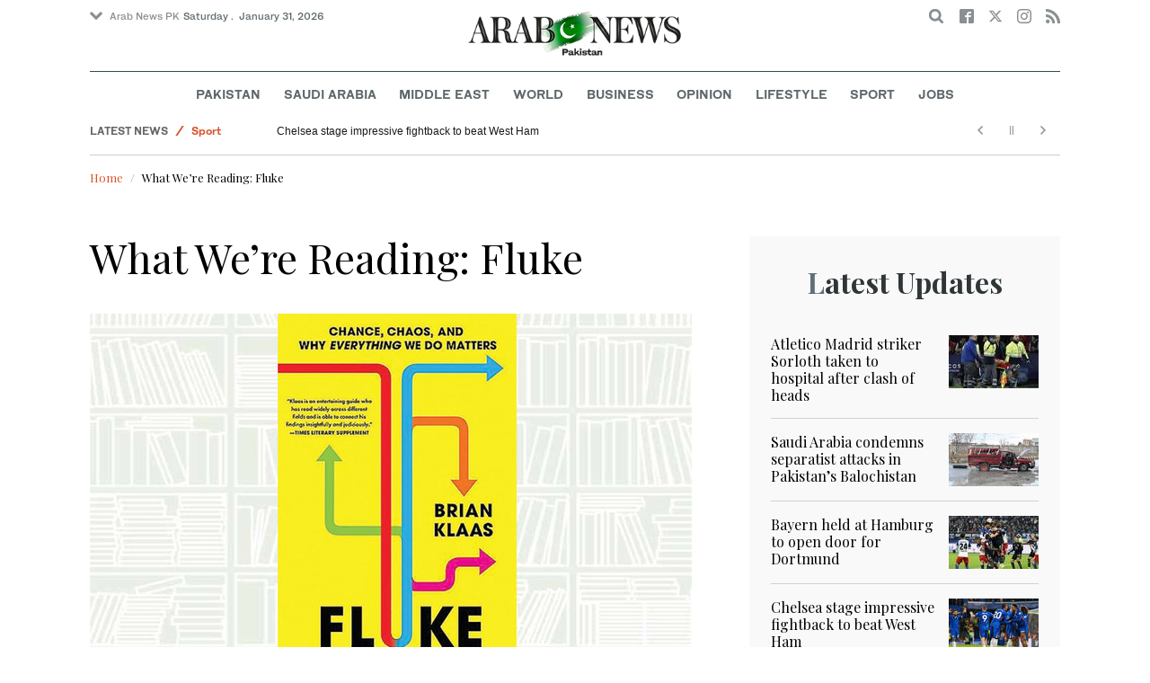

--- FILE ---
content_type: text/html; charset=utf-8
request_url: https://www.arabnews.pk/node/2466016/books
body_size: 15441
content:
<!--27301--><!doctype html>
<html itemscope itemtype="http://schema.org/Webpage" class="no-js" lang="en" dir="ltr">

<head>
  <script async src="https://cdn.onthe.io/io.js/VLpTs7YbQBN4"></script>
  <meta http-equiv="X-UA-Compatible" content="IE=Edge,chrome=1" />
  <meta charset="utf-8" />
  <meta http-equiv="Content-Type" content="text/html; charset=utf-8" />
<link rel="shortcut icon" href="https://www.arabnews.pk/sites/default/files/index.png" type="image/png" />
<meta name="description" content="Author: Brian Klaas In “Fluke,” Brian Klaas dives deeply into the phenomenon of random chance and the chaos it can sow, taking aim at most people’s neat and tidy storybook version of reality. The book’s argument is that we willfully ignore a bewildering but for a few small changes, our lives could be radically different. Drawing on social science, chaos theory, history," />
<meta name="abstract" content="Get the latest breaking news and headlines from the largest Arab News website. Get world news, sport news, business news, entertainment, lifestyle, video and photos." />
<meta name="rights" content="Arab News" />
<link rel="canonical" href="https://www.arabnews.pk/node/2466016/books" />
<link rel="shortlink" href="https://arab.news/bqctr" />
<meta http-equiv="content-language" content="en" />
<meta property="fb:app_id" content="331299401208963" />
<meta property="og:site_name" content="Arab News PK" />
<meta property="og:type" content="article" />
<meta property="og:title" content="What We’re Reading: Fluke" />
<meta property="og:url" content="https://arab.news/bqctr" />
<meta property="og:description" content="Author: Brian Klaas In “Fluke,” Brian Klaas dives deeply into the phenomenon of random chance and the chaos it can sow, taking aim at most people’s neat and tidy storybook version of reality. The book’s argument is that we willfully ignore a bewildering but for a few small changes, our lives could be radically different. Drawing on social science, chaos theory, history, evolutionary biology, and philosophy, Klaas provides a fresh look at why things happen — all while providing mind-bending lessons on how we can live smarter, be happier, and lead more fulfilling lives." />
<meta property="og:updated_time" content="2024-02-24T23:30:19+03:00" />
<meta property="og:image" content="https://www.arabnews.pk/sites/default/files/styles/660x371_watermarkpakistan/public/main-image/2024/02/24/4245191-493552650.jpg?itok=WVC2h3nr" />
<meta property="og:image:url" content="https://www.arabnews.pk/sites/default/files/styles/660x371_watermarkpakistan/public/main-image/2024/02/24/4245191-493552650.jpg?itok=WVC2h3nr" />
<meta name="twitter:card" content="summary_large_image" />
<meta name="twitter:site" content="@Arab_News" />
<meta name="twitter:site:id" content="69172612" />
<meta name="twitter:creator" content="@Arab_News" />
<meta name="twitter:creator:id" content="69172612" />
<meta name="twitter:title" content="What We’re Reading: Fluke" />
<meta name="twitter:url" content="https://arab.news/bqctr" />
<meta name="twitter:description" content="Author: Brian Klaas In “Fluke,” Brian Klaas dives deeply into the phenomenon of random chance and the chaos it can sow, taking aim at most people’s neat and tidy storybook version of reality. The" />
<meta name="twitter:image" content="https://www.arabnews.pk/sites/default/files/styles/660x371_watermarkpakistan/public/main-image/2024/02/24/4245191-493552650.jpg?itok=WVC2h3nr" />
<meta property="article:published_time" content="2024-02-24T23:30:19+03:00" />
<meta property="article:modified_time" content="2024-02-24T23:30:19+03:00" />
<meta itemprop="name" content="What We’re Reading: Fluke" />
<meta itemprop="description" content="Author: Brian Klaas In “Fluke,” Brian Klaas dives deeply into the phenomenon of random chance and the chaos it can sow, taking aim at most people’s neat and tidy storybook version of reality. The book’s argument is that we willfully ignore a bewildering but for a few small changes, our lives could be radically different. Drawing on social science, chaos theory, history, evolutionary biology, and philosophy, Klaas provides a fresh look at why things happen — all while providing mind-bending lessons on how we can live smarter, be happier, and lead more fulfilling lives." />
<meta itemprop="image" content="https://www.arabnews.pk/sites/default/files/styles/660x371_watermarksaudi/public/main-image/2024/02/24/4245191-493552650.jpg?itok=eCp5E8jn" />
  <meta name="viewport" content="width=device-width, initial-scale=1.0" />
  <title>What We’re Reading: Fluke | Arab News PK</title>
  <link type="text/css" rel="stylesheet" href="https://www.arabnews.pk/sites/default/files/css/css_lQaZfjVpwP_oGNqdtWCSpJT1EMqXdMiU84ekLLxQnc4.css" media="all" />
<link type="text/css" rel="stylesheet" href="https://www.arabnews.pk/sites/default/files/css/css_BufjjoOnuJh6uJQVVMb4QWQv-KnWx_lG0GDvc10vDV0.css" media="all" />
<link type="text/css" rel="stylesheet" href="https://www.arabnews.pk/sites/default/files/css/css_UUNq-h4nXBp47kiN_tBve5abMjVNmcs-SogmBCp1EOo.css" media="all" />
<link type="text/css" rel="stylesheet" href="https://www.arabnews.pk/sites/default/files/css/css_S1iRH6pqoG9ST_lbfSWVGomZyltRnNkxe_nNTRnjQs0.css" media="all" />
  <script type="text/javascript" src="https://www.arabnews.pk/sites/all/modules/jquery_update/replace/jquery/1.7/jquery.min.js?v=1.7.2"></script>
<script type="text/javascript" src="https://www.arabnews.pk/misc/jquery-extend-3.4.0.js?v=1.7.2"></script>
<script type="text/javascript" src="https://www.arabnews.pk/misc/jquery-html-prefilter-3.5.0-backport.js?v=1.7.2"></script>
<script type="text/javascript" src="https://www.arabnews.pk/misc/jquery.once.js?v=1.2"></script>
<script type="text/javascript" src="https://www.arabnews.pk/misc/drupal.js?t9fpvf"></script>
<script type="text/javascript" src="https://www.arabnews.pk/sites/all/modules/jquery_update/replace/ui/external/jquery.cookie.js?v=67fb34f6a866c40d0570"></script>
<script type="text/javascript" src="https://www.arabnews.pk/sites/all/modules/jquery_update/replace/misc/jquery.form.min.js?v=2.69"></script>
<script type="text/javascript" src="https://www.arabnews.pk/sites/all/modules/dialog/misc/ajax.js?v=7.82"></script>
<script type="text/javascript" src="https://www.arabnews.pk/sites/all/modules/jquery_update/js/jquery_update.js?v=0.0.1"></script>
<script type="text/javascript" src="https://www.arabnews.pk/sites/all/modules/ajax_links_api/ajax_links_api.js?t9fpvf"></script>
<script type="text/javascript" src="https://www.arabnews.pk/sites/all/modules/fb_instant_articles/modules/fb_instant_articles_display/js/admin.js?t9fpvf"></script>
<script type="text/javascript">
<!--//--><![CDATA[//><!--
  window.most_article = function (period, folder_type) {
      jQuery.getJSON('https://www.arabnews.com/sites/default/files/'+folder_type+'/'+period+'.json?v='+(new Date).getTime(), function(data) {
        var _url ='https://www.arabnews.com/sites/default/files/'+folder_type+'/'+period+'.json';
          //console.log(_url);
          //console.log(data);
          var html="";
          jQuery.each(data.articles.list, function(i,item){
          var _number_view = "";
          if(folder_type == "mostread"){
            _number_view = item.pageviews;
          } else{
            _number_view = item.facebook;
          }
          var _nid_article =  item.url.split("/"); 
          var _img_public = item.type_article.split("public://");

          //console.log(_img_public);

          if(_img_public.length == 2){
            var _img_most = 'https://www.arabnews.com/sites/default/files/'+_img_public[1];
            
          } else if (_img_public.length == 1){
            var _img_most = item.type_article;
          }
          html +='<div class="object-item" data-nid="'+_nid_article[2]+'"><div class="media-object"><div class="media-object-section"><div class="media-object-img"><a href="'+item.url+'"><img title="'+item.page+'" alt="'+item.page+'" width="100" src="'+_img_most+'"></a></div><div class="meta-area"><span class="views-count  views-count-placeholder nid-'+_nid_article[2]+'"><i class="icomoon-icon icon-views"></i> <span>'+_number_view+'</span></span></div></div><div class="media-object-section"><h6 class="font-bold"><a href="'+item.url+'">'+item.page+'</a></h6></div></div>';
              if (i == 5){
              return false;
              }    
          });
          var _div_id ='#share_'+folder_type+'_'+period;
          jQuery(_div_id).append(html);
      });
    }
//--><!]]>
</script>
<script type="text/javascript" src="https://www.arabnews.pk/sites/all/modules/views_ajax_get/views_ajax_get.js?t9fpvf"></script>
<script type="text/javascript" src="https://www.arabnews.pk/sites/all/modules/views/js/base.js?t9fpvf"></script>
<script type="text/javascript" src="https://www.arabnews.pk/misc/progress.js?v=7.82"></script>
<script type="text/javascript" src="https://www.arabnews.pk/sites/all/modules/views/js/ajax_view.js?t9fpvf"></script>
<script type="text/javascript" src="https://www.arabnews.pk/sites/all/modules/gd_infinite_scroll/js/gd_infinite_scroll.js?t9fpvf"></script>
<script type="text/javascript" src="https://www.arabnews.pk/sites/all/modules/hide_submit/js/hide_submit.js?t9fpvf"></script>
<script type="text/javascript">
<!--//--><![CDATA[//><!--
jQuery.extend(Drupal.settings, {"basePath":"\/","pathPrefix":"","ajaxPageState":{"theme":"narabnewspk","theme_token":"jyHhpyk1DlzonTVfD5Jl9Ypaa3beS0IQmPGX7UoEWDw","jquery_version":"1.7","js":{"sites\/all\/modules\/jquery_update\/replace\/jquery\/1.7\/jquery.min.js":1,"misc\/jquery-extend-3.4.0.js":1,"misc\/jquery-html-prefilter-3.5.0-backport.js":1,"misc\/jquery.once.js":1,"misc\/drupal.js":1,"sites\/all\/modules\/jquery_update\/replace\/ui\/external\/jquery.cookie.js":1,"sites\/all\/modules\/jquery_update\/replace\/misc\/jquery.form.min.js":1,"sites\/all\/modules\/dialog\/misc\/ajax.js":1,"sites\/all\/modules\/jquery_update\/js\/jquery_update.js":1,"sites\/all\/modules\/ajax_links_api\/ajax_links_api.js":1,"sites\/all\/modules\/fb_instant_articles\/modules\/fb_instant_articles_display\/js\/admin.js":1,"0":1,"sites\/all\/modules\/views_ajax_get\/views_ajax_get.js":1,"sites\/all\/modules\/views\/js\/base.js":1,"misc\/progress.js":1,"sites\/all\/modules\/views\/js\/ajax_view.js":1,"sites\/all\/modules\/gd_infinite_scroll\/js\/gd_infinite_scroll.js":1,"sites\/all\/modules\/hide_submit\/js\/hide_submit.js":1},"css":{"modules\/system\/system.base.css":1,"sites\/all\/modules\/ajax_links_api\/ajax_links_api.css":1,"sites\/all\/modules\/date\/date_api\/date.css":1,"sites\/all\/modules\/date\/date_popup\/themes\/datepicker.1.7.css":1,"sites\/all\/modules\/date\/date_repeat_field\/date_repeat_field.css":1,"sites\/all\/modules\/ckeditor\/css\/ckeditor.css":1,"sites\/all\/modules\/ctools\/css\/ctools.css":1,"sites\/all\/modules\/gd_infinite_scroll\/css\/gd_infinite_scroll.css":1,"sites\/all\/modules\/hide_submit\/css\/hide_submit.css":1,"sites\/all\/themes\/narabnewspk\/assets\/css\/app.css":1}},"ajax_links_api":{"selector":"#content","trigger":".ajax-link","negative_triggers":"#toolbar a","html5":0,"vpager":1},"viewsAjaxGet":["ticker"],"views":{"ajax_path":"\/views\/ajax","ajaxViews":{"views_dom_id:e19869ce66f54eeb8dded8079d8682ef":{"view_name":"ticker","view_display_id":"block_1","view_args":"","view_path":"node\/2466016","view_base_path":"ticker-json","view_dom_id":"e19869ce66f54eeb8dded8079d8682ef","pager_element":0}}},"urlIsAjaxTrusted":{"\/views\/ajax":true,"\/node\/2466016\/books":true},"gd_infinite_scroll":{"1":{"img_path":"https:\/\/www.arabnews.pk\/sites\/all\/modules\/gd_infinite_scroll\/images\/ajax-loader.gif","name":"node_scroll","pager_selector":"ul.pager","next_selector":"li.pager-next a:first","content_selector":".view-id-full_content_display","items_selector":".cell","load_more":0,"load_more_markup":"\u003Cbutton class=\u0022load-more\u0022\u003ELoad more\u003C\/button\u003E","ajax_pager":0,"database_override":true,"url":"node\/*"}},"hide_submit":{"hide_submit_status":true,"hide_submit_method":"disable","hide_submit_css":"hide-submit-disable","hide_submit_abtext":"","hide_submit_atext":"","hide_submit_hide_css":"hide-submit-processing","hide_submit_hide_text":"Processing...","hide_submit_indicator_style":"expand-left","hide_submit_spinner_color":"#000","hide_submit_spinner_lines":12,"hide_submit_hide_fx":0,"hide_submit_reset_time":5000}});
//--><!]]>
</script>
  <!-- <link rel="stylesheet" media="print" src="/sites/all/themes/narabnewspk/assets/css/print_stylesheet.css" /> -->
  <script src="/sites/all/themes/narabnewspk/assets/js/Pageviews-2.0.js?afdeeasf"></script>
     
  <script type='text/javascript'>
    var d_site = d_site || '7E7526088960047A3792A35A';
  </script>
  <script src='//widget.privy.com/assets/widget.js'></script>
  
  <!-- Remove view count from pk-->
  <style type="text/css">
    .views-count-placeholder {
      display: none !important;
    }
  </style>
  <script>
    (function(w, d, s, l, i) {
      w[l] = w[l] || [];
      w[l].push({
        'gtm.start': new Date().getTime(),
        event: 'gtm.js'
      });
      var f = d.getElementsByTagName(s)[0],
        j = d.createElement(s),
        dl = l != 'dataLayer' ? '&l=' + l : '';
      j.async = true;
      j.src =
        'https://www.googletagmanager.com/gtm.js?id=' + i + dl;
      f.parentNode.insertBefore(j, f);
    })(window, document, 'script', 'dataLayer', 'GTM-K2V74X2');
  </script>
  <script type="text/javascript">
    !(function(p,l,o,w,i,n,g){
        if(!p[i]){
            p[i]=p[i]||[];
            p[i].push(i);
            p[i]=function(){(p[i].q=p[i].q||[]).push(arguments);};
            p[i].q=p[i].q||[];
            n=l.createElement(o);
            g=l.getElementsByTagName(o)[0];
            n.async=1;
            n.src=w;
            g.parentNode.insertBefore(n, g);
            n.onload = function() {
                window.l5plow.initTag('24', 1800, '', 'tracker.srmg-cdp.com');

                window.l5plow('enableFormTracking');
                window.l5plow('trackPageView');
            };
        }
    })(window, document, "script", "https://js.l5id.com/l5v3s.js", "l5track");
  </script>
  <script src="/srpc.js?ssss"></script>
  <!-- Start GPT Tag -->
  <script async="async" src="https://securepubads.g.doubleclick.net/tag/js/gpt.js"></script>
  <script>
    window.googletag = window.googletag || {
      cmd: []
    };
    var anchorSlot;

    function isMobileDevice() {
      return /Android|webOS|iPhone|iPod|BlackBerry|IEMobile|Opera Mini/i.test(navigator.userAgent);
    }
    googletag.cmd.push(function() {
      var isDesktop = !isMobileDevice() && window.innerWidth > 1024;
      var isTablet = window.innerWidth > 767 && window.innerWidth <= 1024;
      var isMobile = isMobileDevice();

      

      var topMapping = googletag.sizeMapping()
        .addSize([1080, 0], [
          [728, 90],
          [970, 90],
          [970, 250]
        ])
        .addSize([750, 400], [
          [728, 90],
          [970, 250],
          [970, 50]
        ])
        .addSize([470, 400], [
          [320, 50],
          [320, 100],
          [300, 100],
          [300, 50]
        ])
        .addSize([0, 0], [
          [320, 50],
          [320, 100],
          [300, 100],
          [320, 50]
        ])
        .build();

      var midMapping = googletag.sizeMapping()
        .addSize([1080, 0], [
          [300, 250],
          [336, 280],
          [300, 600],
          [160, 600]
        ])
        .addSize([750, 400], [
          [300, 250],
          [336, 280],
          [300, 600],
          [160, 600]
        ])
        .addSize([470, 400], [
          [300, 250],
          [336, 280],
          [250, 250],
          [200, 200]
        ])
        .addSize([0, 0], [
          [300, 250],
          [336, 280],
          [250, 250],
          [200, 200]
        ])
        .build();

      var bottomMapping = googletag.sizeMapping()
        .addSize([1080, 0], [
          [336, 280],[300, 250]
        ])
        .addSize([750, 400], [
          [250, 250],
          [300, 250],
          [336, 280]
        ])
        .addSize([470, 400], [
          [300, 250],
          [250, 250],
          [320, 100],
          [200, 200],
          [336, 280]
        ])
        .addSize([0, 0], [
          [320, 50],
          [250, 250],
          [200, 200],
          [320, 100],
          [336, 280]
        ])
        .build();

      googletag.defineSlot('/5910/Arabnewspk/ros', [1, 1], 'div-gpt-ad-3341368-0').addService(googletag.pubads());

      googletag.defineOutOfPageSlot('/5910/Arabnewspk/ros', 'div-gpt-ad-3341368-1')
        .addService(googletag.pubads());

      googletag.defineSlot('/5910/Arabnewspk/ros', [
          [728, 90],
          [970, 90],
          [970, 250],
          [970, 90],
          [320, 50],
          [320, 100],
          [300, 100],
          [300, 50]
        ], 'div-gpt-ad-3341368-2')
        .defineSizeMapping(topMapping)
        .setTargeting('position', 'atf')
        .addService(googletag.pubads());

      googletag.defineSlot('/5910/Arabnewspk/ros', [
          [300, 250],
          [336, 280],
          [300, 600],
          [160, 600],
          [250, 250],
          [200, 200]
        ], 'div-gpt-ad-3341368-3')
        .defineSizeMapping(midMapping)
        .setTargeting('position', 'Mid1')
        .addService(googletag.pubads());

      googletag.defineSlot('/5910/Arabnewspk/ros', [
          [300, 250],
          [336, 280],
          [300, 600],
          [160, 600],
          [250, 250],
          [200, 200],
          ['Fluid']
        ], 'div-gpt-ad-3341368-4')
        .defineSizeMapping(midMapping)
        .setTargeting('position', 'Mid2')
        .addService(googletag.pubads());

      googletag.defineSlot('/5910/Arabnewspk/ros', [
          [300, 250],
          [250, 250],
          [336, 280],
          [320, 50],
          [320, 100],
          [200, 200],
          ['Fluid']
        ], 'div-gpt-ad-3341368-5')
        .defineSizeMapping(bottomMapping)
        .setTargeting('position', 'btf')
        .addService(googletag.pubads());


      if (document.body.clientWidth <= 1024) {
        anchorSlot = googletag.defineOutOfPageSlot(
          '/5910/Arabnewspk/business', googletag.enums.OutOfPageFormat.BOTTOM_ANCHOR);
      }
      if (anchorSlot) {
        anchorSlot
          .setTargeting('Page', 'ros')
          .addService(googletag.pubads());
      }

      // Configure page-level targeting.
      googletag.pubads().setTargeting('Page', ['Article']);
      googletag.pubads().setTargeting('url', [window.location.pathname]);
      googletag.pubads().enableLazyLoad({
        // Fetch slots within 2 viewports.
        fetchMarginPercent: 200,
        // Render slots within 1 viewports.
        renderMarginPercent: 100,
        mobileScaling: 2.0
      });
            var ppid = '0d80d87923ad3e1b46f5b99c36e0e9dddb3d3d32ebb117f1ba7cef2ccd4cfb1b';
      googletag.pubads().setPublisherProvidedId(ppid);
      googletag.pubads().enableSingleRequest();
      googletag.pubads().collapseEmptyDivs();
      googletag.pubads().setCentering(true);
      googletag.enableServices();
    });

    // networkCode is provided
    window.googletag = window.googletag || {
      cmd: []
    };
    googletag.secureSignalProviders = googletag.secureSignalProviders || [];
    googletag.secureSignalProviders.push({
      networkCode: "5910",
      collectorFunction: () => {
        // ...custom signal generation logic...
        return Promise.resolve("signal");
      },
    });
  </script>
  <script async src="//pahter.tech/c/arabnews.pk.js"></script>
  <script async src="https://serving.srmg.com/player/srmgads.js"></script>
  <script data-playerPro="current">(function(){var s=document.querySelector('script[data-playerPro="current"]');s.removeAttribute("data-playerPro");(playerPro=window.playerPro||[]).push({id:"vzQlgZN6vogT",after:s});})();</script>
</head>

<body class="html not-front not-logged-in no-sidebars page-node page-node- page-node-2466016 node-type-rbitem domain-www-arabnews-pk" >
  <!-- Google Tag Manager (noscript) -->
  <noscript><iframe src="https://www.googletagmanager.com/ns.html?id=GTM-K2V74X2" height="0" width="0" style="display:none;visibility:hidden"></iframe></noscript>
  <!-- End Google Tag Manager (noscript) -->
  <div id="main-wrap">

    <div id='div-gpt-ad-3341368-0'>
      <script>
        googletag.cmd.push(function() {
          onDvtagReady(function () { googletag.display('div-gpt-ad-3341368-0'); });
        });
      </script>
    </div>

    <div id='div-gpt-ad-3341368-1'>
      <script>
        googletag.cmd.push(function() {
          onDvtagReady(function () { googletag.display('div-gpt-ad-3341368-1'); });
        });
      </script>
    </div>
    <div canvas="container">
      <div class="container">
        <div id="sb-blocker"></div>
                <script>
  jQuery.ajax({
    url: '/views/ajax',
    type: 'post',
    data: {
      view_name: 'ticker',
      view_display_id: 'block_2', //your display id
      view_args: {}, // your views arguments
    },
    dataType: 'json',
    success: function(response) {
      if (response[1] !== undefined) {
        jQuery('.break-news-header').append(response[1].data);
        // Drupal.attachBehaviors();
        //  Drupal.attachBehaviors($('#raayleft'), Drupal.settings);
      }

    },
    complete: function() {
      // jQuery(".author-slick").slick("getSlick").refresh();
    }
  });
</script>
<header id="main-header">
  <div id="sticky-header-waypoint">
    <div class="break-news-header show-for-large">
          </div>
    <div class="sticky-header-spacer"></div>
    <div class="main-header-before show-for-medium">
      <div class="grid-container">
        <div class="grid-x grid-margin-x">
          <div class="cell shrink show-for-medium-only">
            <button class="toggle-nav-panel" type="button" aria-label="Menu" aria-controls="navigation"><i class="icomoon-icon icon-hamburger"></i></button>
          </div>
          <div class="cell auto">
            <div class="dropdown-wrapper">
              <button class="dropdown button small" type="button"><i class="icomoon-icon icon-arrow-down"></i>Arab News PK</button>
              <div class="dropdown-menu">
                <ul class="menu vertical">
                  <li><a href="http://www.arabnews.com/">Arab News</a></li>
                  <li><a href="http://www.arabnews.jp/">Arab News JP</a></li>
                  <li><a href="https://www.arabnews.fr/">Arab News FR</a></li>
                </ul>
              </div>
            </div>
            <div class="current-date">
               <time>Saturday .  January 31, 2026 </time>            </div>
          </div>
          <div class="cell shrink">
            <div class="text-right">
              <div class="holder-area">
                <div class="search-area">
                  <form class="searchbox" action="/node/2466016/books" method="post" id="search-block-form" accept-charset="UTF-8"><div><div class="container-inline">
      <h2 class="element-invisible">Search form</h2>
    <div class="form-item form-type-textfield form-item-search-block-form">
  <label class="element-invisible" for="edit-search-block-form--2">Search </label>
 <input title="Enter the terms you wish to search for." placeholder="Search here ..." class="searchbox-input form-text" onkeyup="buttonUp();" type="text" id="edit-search-block-form--2" name="search_block_form" value="" size="15" maxlength="128" />
</div>
<div class="form-actions form-wrapper" id="edit-actions"><input class="searchbox-submit form-submit" type="submit" id="edit-submit" name="op" value="" /><span class="searchbox-icon"><i class="icomoon-icon icon-search"></i></span></div><input type="hidden" name="form_build_id" value="form-tn6HRgZPOoV4OZhixUsUhloxF1XZAPdFbO_PiIIiuDQ" />
<input type="hidden" name="form_id" value="search_block_form" />
</div>
</div></form>                </div>
              </div>
              <div class="socials-area">
                <div class="socials-btns">
                  <a href="https://www.facebook.com/arabnewspk/" class="social-btn facebook-btn-hover" target="_blank"><i class="icomoon-icon icon-facebook"></i></a>
                  <a href="https://twitter.com/arabnewspk/" class="social-btn twitter-btn-hover" target="_blank"><i class="icomoon-icon icon-twitter"></i></a>
                  <a href="https://www.instagram.com/arabnewspk/" class="social-btn instagram-btn-hover" target="_blank"><i class="icomoon-icon icon-instagram"></i></a>
                  <!-- <a href="https://plus.google.com/+arabnews" class="social-btn"><i class="icomoon-icon icon-googleplus"></i></a> -->
                  <a href="/rss" class="social-btn" target="_blank"><i class="icomoon-icon icon-rss"></i></a>
                </div>
              </div>
            </div>
          </div>
        </div>
      </div>
    </div>

    <div class="main-header-inner show-for-medium">
      <div class="grid-container">
        <div class="grid-x grid-margin-x align-center">
          <div class="cell shrink">
            <div class="logo">
              <a href="/"><img src="/sites/all/themes/narabnewspk/assets/img/logo-pk.png?sdsa" alt="Logo"></a>
            </div>
            <div class="banner">
              Pakistan Edition
            </div>
          </div>
        </div>
      </div>
    </div>
    <div id="area-to-stick">
      <div class="grid-x gutters-1x align-justify align-middle">
        <div class="cell shrink hide-for-large">
          <button class="toggle-nav-panel" type="button" aria-label="Menu" aria-controls="navigation"><i class="icomoon-icon icon-hamburger"></i></button>
        </div>
        <div class="cell shrink">
          <div class="logo">
            <a href="/"><img src="/sites/all/themes/narabnewspk/assets/img/logo-pk-no-txt.png" alt="Logo"></a>
          </div>
          <div class="banner">Pakistan Edition</div>
        </div>
        <div class="cell auto show-for-large">
          <nav class="nav-container">
            <ul class="menu align-center show-for-medium"><li class="first leaf saudi-arabia-theme-bg-hover menu-17541"><a href="/Pakistan">Pakistan</a></li>
<li class="leaf middle-east-theme-bg-hover menu-17546"><a href="/saudiarabia">Saudi Arabia</a></li>
<li class="leaf menu-17651"><a href="/middleeast">Middle East</a></li>
<li class="leaf world-theme-bg-hover menu-17551"><a href="/world">World</a></li>
<li class="leaf economy-theme-bg-hover menu-17556"><a href="/economy">Business</a></li>
<li class="leaf menu-17631"><a href="/opinion">Opinion</a></li>
<li class="leaf lifestyle-theme-bg-hover menu-17586"><a href="/lifestyle">Lifestyle</a></li>
<li class="leaf sports-theme-bg-hover menu-17581"><a href="/sport">Sport</a></li>
<li class="last leaf menu-17681"><a href="http://careers.arabnews.com">Jobs</a></li>
</ul>          </nav>
        </div>
        <div class="cell shrink">
          <div class="subheader-block text-right">
            <div class="holder-area">
              <div class="search-area">
                <form class="searchbox" action="/node/2466016/books" method="post" id="search-block-form--2" accept-charset="UTF-8"><div><div class="container-inline">
      <h2 class="element-invisible">Search form</h2>
    <div class="form-item form-type-textfield form-item-search-block-form">
  <label class="element-invisible" for="edit-search-block-form--4">Search </label>
 <input title="Enter the terms you wish to search for." placeholder="Search here ..." class="searchbox-input form-text" onkeyup="buttonUp();" type="text" id="edit-search-block-form--4" name="search_block_form" value="" size="15" maxlength="128" />
</div>
<div class="form-actions form-wrapper" id="edit-actions--2"><input class="searchbox-submit form-submit" type="submit" id="edit-submit--2" name="op" value="" /><span class="searchbox-icon"><i class="icomoon-icon icon-search"></i></span></div><input type="hidden" name="form_build_id" value="form-l0W2cjvarvMObQNa0m1RV9UROUg1LqC1807HBePID88" />
<input type="hidden" name="form_id" value="search_block_form" />
</div>
</div></form>              </div>
            </div>
            <div class="socials-area show-for-medium">
              <div class="socials-btns">
                <a href="https://www.facebook.com/arabnewspk" class="social-btn facebook-btn-hover" target="_blank"><i class="icomoon-icon icon-facebook"></i></a>
                <a href="https://twitter.com/arabnewspk" class="social-btn twitter-btn-hover" target="_blank"><i class="icomoon-icon icon-twitter"></i></a>
                <a href="https://www.instagram.com/arabnewspk" class="social-btn instagram-btn-hover" target="_blank"><i class="icomoon-icon icon-instagram"></i></a>
                <!--  <a href="https://plus.google.com/+arabnews" class="social-btn"><i class="icomoon-icon icon-googleplus"></i></a> -->
                <a href="/rss" class="social-btn" target="_blank"><i class="icomoon-icon icon-rss"></i></a>
              </div>
            </div>
          </div>
        </div>
      </div>
    </div>
    <div id="sticky-header" canvas="">
      <div class="ad-block ad-block-header block-wrapper show-for-large" id="leaderboard" data-duration="2">
        <div class="block-wrapper__content">
          <div class="ad-block__holder small text-center">
          
              
          <script>
            if (!isMobileDevice()) {
                document.write("<div id='div-gpt-ad-3341368-2'></div>");
                  googletag.cmd.push(function() { 
                      onDvtagReady(function () { googletag.display('div-gpt-ad-3341368-2'); }); 
                  });
              }
        
          </script>
  
          </div>
        </div>
      </div>
      <!-- STICKY TOP AD -->
      <div class="ad-block ad-block-header block-wrapper hide-for-large" id="leaderboardSm" data-duration="2">
        <div class="block-wrapper__content">
          <div class="ad-block__holder small text-center">
                <script>
                  if (isMobileDevice()) {
                document.write("<div id='div-gpt-ad-3341368-2'></div>");
                  googletag.cmd.push(function() { 
                      onDvtagReady(function () { googletag.display('div-gpt-ad-3341368-2'); }); 
                  });
              }
        
                </script>

          </div>
        </div>
      </div>
    </div>
    <div class="break-news-header show-for-medium-only">
          </div>
    <div class="main-header-after show-for-large">
      <div class="grid-container">
        <div class="grid-x grid-margin-x">
          <div class="cell">
            <nav class="nav-container">
              <ul class="menu align-center show-for-medium"><li class="first leaf saudi-arabia-theme-bg-hover menu-17541"><a href="/Pakistan">Pakistan</a></li>
<li class="leaf middle-east-theme-bg-hover menu-17546"><a href="/saudiarabia">Saudi Arabia</a></li>
<li class="leaf menu-17651"><a href="/middleeast">Middle East</a></li>
<li class="leaf world-theme-bg-hover menu-17551"><a href="/world">World</a></li>
<li class="leaf economy-theme-bg-hover menu-17556"><a href="/economy">Business</a></li>
<li class="leaf menu-17631"><a href="/opinion">Opinion</a></li>
<li class="leaf lifestyle-theme-bg-hover menu-17586"><a href="/lifestyle">Lifestyle</a></li>
<li class="leaf sports-theme-bg-hover menu-17581"><a href="/sport">Sport</a></li>
<li class="last leaf menu-17681"><a href="http://careers.arabnews.com">Jobs</a></li>
</ul>            </nav>
          </div>
        </div>
      </div>
    </div>

    
    
  </div>
</header>
        <script type="application/ld+json">
  {"@context":"http:\/\/schema.org","@type":"NewsArticle","mainEntityOfPage":{"@type":"WebPage","@id":"https:\/\/www.arabnews.pk\/node\/2466016"},"url":"https:\/\/www.arabnews.pk\/node\/2466016","potentialAction":{"@type":"SearchAction","target":"https:\/\/www.arabnews.com\/search\/site\/{search_term_string}","query-input":"required name=search_term_string"},"headline":"What We\u2019re Reading: Fluke","articleBody":"\u003Cp\u003E\r\n\t\u003Cstrong\u003EAuthor: Brian Klaas\u003C\/strong\u003E\u003C\/p\u003E\r\n\r\n\u003Cp\u003E\r\n\tIn \u201cFluke,\u201d Brian Klaas dives deeply into the phenomenon of random chance and the chaos it can sow, taking aim at most people\u2019s neat and tidy storybook version of reality.\u003C\/p\u003E\r\n\r\n\u003Cp\u003E\r\n\tThe book\u2019s argument is that we willfully ignore a bewildering but for a few small changes, our lives could be radically different. Drawing on social science, chaos theory, history, evolutionary biology, and philosophy, Klaas provides a fresh look at why things happen \u2014 all while providing mind-bending lessons on how we can live smarter, be happier, and lead more fulfilling lives.\u003C\/p\u003E\r\n\r\n\u003Cp\u003E\r\n\t\u0026nbsp;\u003C\/p\u003E\r\n","articleSection":null,"image":{"@type":"ImageObject","url":"https:\/\/www.arabnews.pk\/sites\/default\/files\/styles\/n_670_395\/public\/main-image\/2024\/02\/24\/4245191-493552650.jpg?itok=JZn5H160","width":"600","height":"400"},"commentCount":"0","datePublished":"2024-02-24 23:26:45","dateModified":"2024-02-24 23:30:19","author":{"@type":"Person","name":"Arab News"},"publisher":{"@type":"Organization","name":"Arabnews","logo":{"@type":"ImageObject","url":"https:\/\/www.arabnews.com\/sites\/all\/themes\/arabnews\/assets\/img\/logo.png","width":"270","height":"80"}}}</script>
<script>
  window.dataLayer = window.dataLayer || [];
  dataLayer.push({
    event: 'custom_page_view',
    page_type: "content - article",
    article_id: "2466016",
    article_category: "books",
    article_author: "Arab News",
    article_publish_date: "2024-02-24 23:26:45",
    article_length: "92",
    tags: "[What We’re Reading]"
  });
</script>
<main>
  <div class="news-ticker-area hide-for-small-only">
    <div class="grid-container">
      <div class="grid-x grid-margin-x">
        <div class="cell">
          <div class="view view-ticker view-id-ticker view-display-id-block_1 view-dom-id-e19869ce66f54eeb8dded8079d8682ef">
        
  
  
      <div class="view-content">
      <div id="news-ticker" style="height: 30px; overflow: hidden;">
	<ul data-vr-zone="Ticker">
					<li data-category="Latest News" data-subcategory="<a href='/taxonomy/term/5'>Sport</a>" data-color="d85229"><a href="/node/2631320/sport">Atletico Madrid striker Sorloth taken to hospital after clash of heads</a></li>					<li data-category="Latest News" data-subcategory="<a href='/taxonomy/term/60236'>Pakistan</a>" data-color="d85229"><a href="/node/2631317/pakistan">Saudi Arabia condemns separatist attacks in Pakistan’s Balochistan</a></li>					<li data-category="Latest News" data-subcategory="<a href='/taxonomy/term/5'>Sport</a>" data-color="d85229"><a href="/node/2631316/sport">Bayern held at Hamburg to open door for Dortmund</a></li>					<li data-category="Latest News" data-subcategory="<a href='/taxonomy/term/5'>Sport</a>" data-color="d85229"><a href="/node/2631315/sport">Chelsea stage impressive fightback to beat West Ham</a></li>					<li data-category="Latest News" data-subcategory="<a href='/taxonomy/term/3'>World</a>" data-color="d85229"><a href="/node/2631313/world">Kyiv ready for talks ‘next week’ with US over Russia proposals: Zelensky</a></li>					<li data-category="Latest News" data-subcategory="<a href='/taxonomy/term/60236'>Pakistan</a>" data-color="d85229"><a href="/node/2631312/pakistan">Pakistan military says 92 militants, 15 troops killed in coordinated Balochistan attacks</a></li>					<li data-category="Latest News" data-subcategory="<a href='/taxonomy/term/1'>Saudi Arabia</a>" data-color="d85229"><a href="/node/2631310/saudi-arabia">Balad Beast brings global beats to historic streets</a></li>					<li data-category="Latest News" data-subcategory="<a href='/taxonomy/term/1'>Saudi Arabia</a>" data-color="d85229"><a href="/node/2631314/saudi-arabia">Asaan museum showcases Saudi heritage exhibition at camel festival</a></li>					<li data-category="Latest News" data-subcategory="<a href='/taxonomy/term/60236'>Pakistan</a>" data-color="d85229"><a href="/node/2631308/pakistan">Pakistan tax revenue rises in January as direct taxes drive growth</a></li>					<li data-category="Latest News" data-subcategory="<a href='/taxonomy/term/5'>Sport</a>" data-color="d85229"><a href="/node/2631307/sport">AC Milan prolong France ‘keeper Maignan deal by five years</a></li>			</ul>
</div>    </div>
  
  
  
  
  
  
</div>        </div>
      </div>
    </div>
  </div>
  <div class="breadcrumbs-wrapper hide-for-small-only">
    <div class="grid-container">
      <div class="grid-x">
        <div class="cell">
          <h2 class="element-invisible">You are here</h2><ul class="breadcrumbs hide-for-small-only wow lightSpeedIn" itemprop="breadcrumb"><li class="breadcrumb-1"><a href="/">Home</a></li><li class="breadcrumb-last current">What We’re Reading: Fluke</li></ul>                                      </div>
      </div>
    </div>
  </div>
  <div class="articles-entries grid-container small-grid-collapse" style="padding-bottom: 150px;">
    <div class="entry-article-wrapper padding-top-1">
      <div class="grid-x grid-margin-x align-center">

        <div class="cell large-auto">
          <div id="content-articles" class="content-wrap">
            ﻿    <script type="text/javascript">
  var obj = new Pageviews();

  obj.sendView("2466016", "https://www.arabnews.pk/sites/default/files/styles/n_670_395/public/main-image/2024/02/24/4245191-493552650.jpg?itok=JZn5H160", "What We’re Reading: Fluke", "/node/2466016/books", function(data) {});
</script>

  <script>
    window._io_config = window._io_config || {};
    window._io_config["0.2.0"] = window._io_config["0.2.0"] || [];
    window._io_config["0.2.0"].push({
      page_url: "http://www.arabnews.pk/node/2466016/books",
      page_url_canonical: "https://www.arabnews.pk/node/2466016/books",
      page_title: "What We’re Reading: Fluke",
      page_type: "article",
      page_language: "en",
              tag: ["What We’re Reading"],
            article_authors: ["Arab News"],      article_categories: ["books"],      article_type: "longread",
      article_publication_date: "Sat, 24 Feb 2024 23:26:45 +0300"    });
  </script>

  <div class="pageWrapper">
    <span class='hidden-title' style='display:none'>What We’re Reading: Fluke</span>
    <span class='hidden-url' style='display:none'>/node/2466016/books</span>
    <div class="entry-article" data-nid="2466016" data-title="What We’re Reading: Fluke" data-url="/node/2466016/books" data-img="https://www.arabnews.pk/sites/default/files/styles/n_670_395/public/main-image/2024/02/24/4245191-493552650.jpg?itok=JZn5H160">

      
      

      <div class="entry-title padding-horizontal-for-small" style="overflow-wrap: break-word;">
        <h1>What We’re Reading: Fluke</h1>
      </div>
      <div class="entry-media">
                  <div class="media-slider slick-loading-area">
                                                    <div class="slider-item">
                  <div class="slider-item-img"><img data-lazy="https://www.arabnews.pk/sites/default/files/styles/n_670_395/public/2024/02/24/4245186-980466569.jpg?itok=oQJGJzGh" /></div>
                                    <div class="slider-item-caption">Photo/Supplied</div>                </div>
            
          </div>
                          <div class="short-url-wrapper">
            <div class="short-url grid-x grid-padding-x gutters-1x align-middle center">
              <div class="cell shrink"><span>Short Url</span></div>
              <div class="cell shrink">
                <p class="short-url-link">https://arab.news/bqctr</p>
              </div>
            </div>
          </div>
              </div>
      <div class="grid-x entry-article-inner align-center">
        <div class="cell large-shrink">
          <div class="entry-aside-info stick-aside-info show-for-large" data-nid="2466016">
            <div class="updated-ago">
              Updated 24 February 2024            </div>
                          <div class="entry-author">
                <div>Arab News</div>              </div>
                                      <div class="entry-date">
                <time>February 24, 2024<span> 23:26</span></time>              </div>
                        <div class="entry-views"><span class="views-count-placeholder nid-2466016"><i class="icomoon-icon icon-views"></i><span></span></span> </div>
            <div class="entry-aside-shares">
              <div class="addthis_toolbox" addthis:title="What We’re Reading: Fluke"  addthis:url="https://www.arabnews.pk/node/2466016" data-a2a-url="https://www.arabnews.pk/node/2466016" data-a2a-title="What We’re Reading: Fluke" >
            <div class="a2a_kit ">
                <div class="entry-share-row">
                    <a class="a2a_button_facebook facebook-btn-hover">
                        <i class="icomoon-icon icon-facebook"></i>
                    </a>
                </div>
                <div class="entry-share-row">
                    <a class="a2a_button_twitter twitter-btn-hover">
                        <i class="icomoon-icon icon-twitter"></i>
                    </a>
                </div>
                <div class="entry-share-row">
                    <a class="a2a_button_linkedin linkedin-btn-hover">
                        <i class="icomoon-icon icon-linkedin"></i>
                    </a>
                </div>
                <div class="entry-share-row">
                    <a class="a2a_button_whatsapp whatsapp-btn-hover">
                        <i class="icomoon-icon icon-whatsapp"></i>
                    </a>
                </div>
            </div>
        
            <div class="padding-top-1">
                <div class="entry-share-row">
                    <a class="a2a_button_email">
                        <i class="icomoon-icon icon-envelope"></i>
                    </a>
                </div>
                <div class="entry-share-row">
                    <a href="#" class="print-btn"><i class="icomoon-icon icon-printer"></i></a>
                </div>
            </div>
        </div>
        <a style="background-color: #000; border-radius: 20px; padding: 2px 10px; font-size: 14px; color: #fff; font-family: isento-medium;" href="https://twitter.com/intent/follow?original_referer=https%3A%2F%2Fwww.arabnews.com%2F&amp;ref_src=twsrc%5Etfw%7Ctwcamp%5Ebuttonembed%7Ctwterm%5Efollow%7Ctwgr%5Earabnews&amp;region=follow_link&amp;screen_name=arabnews">
                                        <i class="icomoon-icon icon-twitter" style="font-size:14px;"></i> Follow
                                    </a>            </div>
          </div>
        </div>
        <div class="cell large-auto">
          <div class="printable-area">
            <div class="title-area show-for-printable-area">
              <h2>What We’re Reading: Fluke</h2>
            </div>
            <div class="img-area show-for-printable-area">
              <img src="https://www.arabnews.pk/sites/default/files/styles/n_670_395/public/main-image/2024/02/24/4245191-493552650.jpg?itok=JZn5H160" alt="" />            </div>
            
            <div class="entry-meta hide-for-large no-print">
                              <div class="updated-ago">
                  Updated 24 February 2024                </div>
                                            <div class="entry-author">
                  Arab News                 </div>
                                            <div class="entry-date">
                  <time>February 24, 2024<span> 23:26</span></time>                </div>
                            <div class="entry-meta-footer">
                <div class="grid-x align-justify">
                  <div class="cell shrink">
                    <div class="entry-views"><span class="views-count-placeholder nid-2466016"><i class="icomoon-icon icon-views"></i><span></span></span> </div>
                  </div>
                  <div class="large-shrink">
                    <div class="entry-shares-wrapper">
                      <div class="a2a_kit " addthis:title="What We’re Reading: Fluke" addthis:url="https://www.arabnews.pk/node/2466016" data-a2a-url="https://www.arabnews.pk/node/2466016" data-a2a-title="What We’re Reading: Fluke">
            <a class="a2a_button_facebook facebook-btn-hover"><i class="icomoon-icon icon-facebook"></i></a>
            <a class="a2a_button_twitter twitter-btn-hover"><i class="icomoon-icon icon-twitter"></i></a>
            <a class="a2a_button_linkedin linkedin-btn-hover"><i class="icomoon-icon icon-linkedin"></i></a>
            <a class="a2a_button_whatsapp whatsapp-btn-hover"><i class="icomoon-icon icon-whatsapp"></i></a>
            <a class="a2a_button_email"><i class="icomoon-icon icon-envelope"></i></a>
            <a href="#" class="print-btn"><i class="icomoon-icon icon-printer"></i></a>
        </div>                    </div>
                  </div>
                </div>
              </div>
            </div>
            <div class="block-wrapper  show-for-small-only">
              <div class="block-content">
                <div class="ad-holder text-center">
                  <div class="show-for-small-only">
                    <script>
                      if (isMobileDevice()) {
                        document.write("<div id='div-gpt-ad-3341368-3'></div>");
                        googletag.cmd.push(function() {
                          onDvtagReady(function () { googletag.display('div-gpt-ad-3341368-3'); });
                        });
                      }
                    </script>
                  </div>
                </div>
              </div>
            </div>
            <div class="entry-content" data-io-article-url="http://www.arabnews.pk/node/2466016/books">
              <div class="field field-name-body field-type-text-with-summary field-label-hidden"><div class="field-items"><div class="field-item even"><p>
	<strong>Author: Brian Klaas</strong></p>
<p>
	In “Fluke,” Brian Klaas dives deeply into the phenomenon of random chance and the chaos it can sow, taking aim at most people’s neat and tidy storybook version of reality.</p>
<p>
	The book’s argument is that we willfully ignore a bewildering but for a few small changes, our lives could be radically different. Drawing on social science, chaos theory, history, evolutionary biology, and philosophy, Klaas provides a fresh look at why things happen — all while providing mind-bending lessons on how we can live smarter, be happier, and lead more fulfilling lives.</p>
<p>
	 </p>
</div></div></div>            </div>
          </div>
                              <div class="block-wrapper  show-for-small-only">
            <div class="block-content">
              <div class="ad-holder text-center">
                <div class="show-for-small-only">
                  <script>
                    if (isMobileDevice()) {
                      document.write("<div id='div-gpt-ad-3341368-4'></div>");
                      googletag.cmd.push(function() {
                        onDvtagReady(function () { googletag.display('div-gpt-ad-3341368-4'); });
                      });
                    }
                  </script>
                </div>
              </div>
            </div>
          </div>

          <div class="entry-shares-wrapper">
              <div class="a2a_kit" addthis:title="What We’re Reading: Fluke" addthis:url="https://www.arabnews.pk/node/2466016">
                  <div class="entry-share">
                      <a class="a2a_button_facebook facebook-btn"><i class="icomoon-icon icon-facebook"></i></a>
                      <a class="a2a_button_twitter twitter-btn"><i class="icomoon-icon icon-twitter"></i></a>
                      <a class="a2a_button_linkedin linkedin-btn"><i class="icomoon-icon icon-linkedin"></i></a>
                      <a class="a2a_button_whatsapp whatsapp-btn"> <i class="icomoon-icon icon-whatsapp"></i></a>
                  </div>
                    
                  <div class="entry-otpions">
                      <a class="a2a_button_email envelope-btn"><i class="icomoon-icon icon-envelope"></i></a>
                      <a href="#" class="print-btn"><i class="icomoon-icon icon-printer"></i></a>
                      
                  </div>
                  <div class="follow-field">
                     <a style="background-color: #000; border-radius: 20px; padding: 2px 10px; font-size: 14px; color: #fff; font-family: isento-medium;" href="https://twitter.com/intent/follow?original_referer=https%3A%2F%2Fwww.arabnews.com%2F&amp;ref_src=twsrc%5Etfw%7Ctwcamp%5Ebuttonembed%7Ctwterm%5Efollow%7Ctwgr%5Earabnews&amp;region=follow_link&amp;screen_name=arabnews">
                                        <i class="icomoon-icon icon-twitter" style="font-size:14px;"></i> Follow
                                    </a>
                  </div>
              </div>
              
            </div>

                      <div class="entry-tags">
              <span>Topics:</span>
                              <a href="/taxonomy/term/491781" class="button tiny hollow gray">What We’re Reading</a>
                          </div>
                    <!-- <div class="entry-comments">
                    <div class="section-wrapper">
                        <div class="section-title text-center first-letter-style uppercase">
                            <h4>
                            <span>
                                <button type="button"
                                        class="comments-load button hollow gray uppercase comments-holder-opened"
                                        onclick="loadDisqus($(this), 'What We’re Reading: Fluke', '/node/2466016'); return false;">
                                    <span>Hide comments</span>
                                    <i class="icomoon-icon icon-arrow-up"></i>
                                </button>
                                <noscript>
                                  Please enable JavaScript to view the <a href="https://disqus.com/?ref_noscript" rel="nofollow">comments powered by Disqus.</a>
                                </noscript>
                            </span>
                            </h4>
                        </div>
                        <div class="section-content">
                            <div class="entry-comments-inner">
                                <div class="clearfix"></div>
                                <div id="disqus_thread"></div>
                                <script type="text/javascript">
                                    /* * * CONFIGURATION VARIABLES * * */
                                    var disqus_shortname = 'arabnewscom';

                                    /* * * DON'T EDIT BELOW THIS LINE * * */
                                    (function () {
                                        var dsq = document.createElement('script');
                                        dsq.type = 'text/javascript';
                                        dsq.async = true;
                                        dsq.src = '//' + disqus_shortname + '.disqus.com/embed.js';
                                        (document.getElementsByTagName('head')[0] || document.getElementsByTagName('body')[0]).appendChild(dsq);
                                    })();
                                </script>
                                <noscript>Please enable JavaScript to view the <a href="https://disqus.com/?ref_noscript" rel="nofollow">comments powered by
                                    Disqus.</a></noscript>
                            </div>
                        </div>
                    </div>
                </div> -->

                      <div class="entry-related">
              <div class="section-wrapper bottom-spacer">
                <div class="section-title text-center first-letter-style uppercase">
                  <h4><span>Related</span></h4>
                </div>
                <div class="section-content">
                  <div class="grid-items gutters-1x grid-x align-justify small-up-1 medium-up-2 large-up-2">
                     <div class="cell 2" data-nid="2435911" data-vr-contentbox="position 1">
    <div class="article-item">
                <div class="article-item-img">
                        <a href="/node/2435911">
                <span class="views-count abs-el views-count-placeholder nid-2435911"><i class="icomoon-icon icon-views"></i> <span></span></span>
                <img src="https://www.arabnews.pk/sites/default/files/styles/n_360_212/public/main-image/2024/01/03/4165851-924461497.jpg?itok=4u5rRu-o" width="360" height="212" alt="" />            </a>
        </div>
                <div class="article-item-info">
            <div class="category-field uppercase">
                <a href="/taxonomy/term/27301">books                    
                </a>
            </div>
            <div class="article-item-title">
                <h5 class="font-bold">
                     <a href="/node/2435911">
                        What We’re Reading Today: Lead Without Burnout                    </a>          
                </h5>
            </div>
        </div>
    </div>
     <div class="padding-horizontal-for-small show-for-small-only"><hr></div>
</div><div class="cell 3" data-nid="2355271" data-vr-contentbox="position 1">
    <div class="article-item">
                <div class="article-item-img">
                        <a href="/node/2355271">
                <span class="views-count abs-el views-count-placeholder nid-2355271"><i class="icomoon-icon icon-views"></i> <span></span></span>
                <img src="https://www.arabnews.pk/sites/default/files/styles/n_360_212/public/main-image/2023/08/15/3953246-1136206181.jpg?itok=oxW78dzg" width="360" height="212" alt="" />            </a>
        </div>
                <div class="article-item-info">
            <div class="category-field uppercase">
                <a href="/taxonomy/term/27301">books                    
                </a>
            </div>
            <div class="article-item-title">
                <h5 class="font-bold">
                     <a href="/node/2355271">
                        What We’re Reading: The Psychology of Money                     </a>          
                </h5>
            </div>
        </div>
    </div>
     <div class="padding-horizontal-for-small show-for-small-only"><hr></div>
</div>                  </div>
                </div>
              </div>
            </div>
                    <div class="block-wrapper  show-for-small-only">
            <div class="block-content">
              <div class="ad-holder text-center">
                <div class="show-for-small-only">
                  <script>
                    if (isMobileDevice()) {
                      document.write("<div id='div-gpt-ad-3341368-5'></div>");
                      googletag.cmd.push(function() {
                        onDvtagReady(function () { googletag.display('div-gpt-ad-3341368-5'); });
                      });
                    }
                  </script>
                </div>
              </div>
            </div>
          </div>
        </div>
      </div>
    </div>
  </div>
            <script>
              if (!isMobileDevice()) {
                document.write("<div id='div-gpt-ad-3341368-5'></div>");
                googletag.cmd.push(function() {
                  onDvtagReady(function () { googletag.display('div-gpt-ad-3341368-5'); });
                });
              }
            </script>
            <div class="view view-full-content-display view-id-full_content_display view-display-id-block_1 view-dom-id-713318d1aa8f4c7da370ae0d0a136572">
        
  
  
      <div class="view-content">
        <div class="views-row views-row-1 views-row-odd views-row-first views-row-last">
    <div class="padding-horizontal-for-small"><hr></div>
<div class="pageWrapper">
    <span class='hidden-title' style='display:none'>What We Are Reading Today: Island at the Edge  of the World</span>
    <span class='hidden-url' style='display:none'>/node/2631226/books</span>
 <div class="entry-article"  data-tags="596458" data-article-publish-date = "2026-01-30 23:22:44" data-article-author="Arab News"  data-event="dynamic_article_load"  data-article-category="27301"    data-page-type="content - article"  data-page-title="What We Are Reading Today: Island at the Edge  of the World" data-value="2631226" data-nid="2631226" data-title="What We Are Reading Today: Island at the Edge  of the World" data-url="/node/2631226/books" data-img="https://www.arabnews.pk/sites/default/files/styles/n_670_395/public/main-image/2026/01/30/4680483-2107695682.jpg?itok=z8B40W51">
        <div class="entry-title padding-horizontal-for-small">
            <h1><a href="/node/2631226">What We Are Reading Today: Island at the Edge  of the World</a></h1>
        </div>
        <div class="entry-media">
                              <div class="slider-item">
                    <div class="slider-item-img"><img src="https://www.arabnews.pk/sites/default/files/styles/n_670_395/public/main-image/2026/01/30/4680483-2107695682.jpg?itok=z8B40W51"/></div>
                    <div class="slider-item-caption">Photo/Supplied</div>                </div>
                        </div>
        <div class="grid-x entry-article-inner align-center">
            <div class="cell large-shrink">
                <div class="entry-aside-info stick-aside-info show-for-large">
                    <div class="updated-ago">
                      Updated 30 January 2026                    </div>
                                        <div class="entry-author">
                        <div>Arab News</div>                    </div>
                                                            <div class="entry-date">
                        <time>January 30, 2026<span> 23:22</span></time>                    </div>
                                        <div class="entry-views"><span class="views-count-placeholder nid-2631226"><i class="icomoon-icon icon-views"></i><span></span></span> </div>
                    <div class="entry-aside-shares">
                        <div class="addthis_toolbox" addthis:title="What We Are Reading Today: Island at the Edge  of the World"  addthis:url="https://www.arabnews.com/node/2631226" data-a2a-url="https://www.arabnews.com/node/2631226" data-a2a-title="What We Are Reading Today: Island at the Edge  of the World" >
            <div class="a2a_kit ">
                <div class="entry-share-row">
                    <a class="a2a_button_facebook facebook-btn-hover">
                        <i class="icomoon-icon icon-facebook"></i>
                    </a>
                </div>
                <div class="entry-share-row">
                    <a class="a2a_button_twitter twitter-btn-hover">
                        <i class="icomoon-icon icon-twitter"></i>
                    </a>
                </div>
                <div class="entry-share-row">
                    <a class="a2a_button_linkedin linkedin-btn-hover">
                        <i class="icomoon-icon icon-linkedin"></i>
                    </a>
                </div>
                <div class="entry-share-row">
                    <a class="a2a_button_whatsapp whatsapp-btn-hover">
                        <i class="icomoon-icon icon-whatsapp"></i>
                    </a>
                </div>
            </div>
        
            <div class="padding-top-1">
                <div class="entry-share-row">
                    <a class="a2a_button_email">
                        <i class="icomoon-icon icon-envelope"></i>
                    </a>
                </div>
                <div class="entry-share-row">
                    <a href="#" class="print-btn"><i class="icomoon-icon icon-printer"></i></a>
                </div>
            </div>
        </div>
        <a style="background-color: #000; border-radius: 20px; padding: 2px 10px; font-size: 14px; color: #fff; font-family: isento-medium;" href="https://twitter.com/intent/follow?original_referer=https%3A%2F%2Fwww.arabnews.com%2F&amp;ref_src=twsrc%5Etfw%7Ctwcamp%5Ebuttonembed%7Ctwterm%5Efollow%7Ctwgr%5Earabnews&amp;region=follow_link&amp;screen_name=arabnews">
                                        <i class="icomoon-icon icon-twitter" style="font-size:14px;"></i> Follow
                                    </a>                    </div>
                </div>
            </div>
            <div class="cell large-auto">
                <div class="printable-area">
                    <div class="title-area show-for-printable-area">
                        <h2>What We Are Reading Today: Island at the Edge  of the World</h2>
                    </div>
                    <div class="img-area show-for-printable-area">
                        <img src="https://www.arabnews.pk/sites/default/files/styles/n_670_395/public/main-image/2026/01/30/4680483-2107695682.jpg?itok=z8B40W51" alt="" />                    </div>
                                        <div class="entry-highlight">
                        <ul>
                                                          <li>Pitts has gone deeper than any other writer in cutting through the miasma of misperceptions that shrouds the island, even if his work sometimes bogs down in numbing detail</li>
                                                   </ul>
                    </div>
                    
                    <div class="entry-meta hide-for-large no-print">
                                                <div class="updated-ago">
                          Updated 30 January 2026                        </div>
                                                                        <div class="entry-author">
                            Arab News  
                        </div>
                                                                        <div class="entry-date">
                            <time>January 30, 2026<span> 23:22</span></time>                        </div>
                                                <div class="entry-meta-footer">
                            <div class="grid-x align-justify">
                                <div class="cell shrink">
                                    <div class="entry-views"><span class="views-count-placeholder nid-2631226"><i class="icomoon-icon icon-views"></i><span></span></span> </div>
                                </div>
                                <div class="cell shrink">
                                    <div class="entry-shares-wrapper">
                                        <div class="a2a_kit " addthis:title="What We Are Reading Today: Island at the Edge  of the World" addthis:url="https://www.arabnews.com/node/2631226" data-a2a-url="https://www.arabnews.com/node/2631226" data-a2a-title="What We Are Reading Today: Island at the Edge  of the World">
            <a class="a2a_button_facebook facebook-btn-hover"><i class="icomoon-icon icon-facebook"></i></a>
            <a class="a2a_button_twitter twitter-btn-hover"><i class="icomoon-icon icon-twitter"></i></a>
            <a class="a2a_button_linkedin linkedin-btn-hover"><i class="icomoon-icon icon-linkedin"></i></a>
            <a class="a2a_button_whatsapp whatsapp-btn-hover"><i class="icomoon-icon icon-whatsapp"></i></a>
            <a class="a2a_button_email"><i class="icomoon-icon icon-envelope"></i></a>
            <a href="#" class="print-btn"><i class="icomoon-icon icon-printer"></i></a>
        </div>                                    </div>
                                </div>
                            </div>
                        </div>
                    </div>

                    <div class="entry-content">
                      <p>
	<strong>Author: Mike Pitts</strong></p>

<p>
	In his ‘Island at the Edge of the World,’ British archeologist Mike Pitts delves into the misconceptions and legends surrounding a complex ancient culture.<br />
	The book is a work of historical revisionism that re-examines the history of Rapa Nui, or Easter Island, using new archeological evidence, a fresh reading of 18th-century European accounts, and the long-overlooked work of early 20th-century anthropologist Katherine Routledge<br />
	Pitts’ investigation offers authoritative new insights into what really happened on the island.<br />
	Pitts has gone deeper than any other writer in cutting through the miasma of misperceptions that shrouds the island, even if his work sometimes bogs down in numbing detail.<br />
	Many questions still remain, but this is the most compelling and comprehensive account yet published of the extraordinary story of Easter Island.</p>

<p>
	&nbsp;</p>

<p>
	&nbsp;</p>
                    </div>
                </div>
                                
                <div class="entry-shares-wrapper">
              <div class="a2a_kit" addthis:title="What We Are Reading Today: Island at the Edge  of the World" addthis:url="https://www.arabnews.com/node/2631226">
                  <div class="entry-share">
                      <a class="a2a_button_facebook facebook-btn"><i class="icomoon-icon icon-facebook"></i></a>
                      <a class="a2a_button_twitter twitter-btn"><i class="icomoon-icon icon-twitter"></i></a>
                      <a class="a2a_button_linkedin linkedin-btn"><i class="icomoon-icon icon-linkedin"></i></a>
                      <a class="a2a_button_whatsapp whatsapp-btn"> <i class="icomoon-icon icon-whatsapp"></i></a>
                  </div>
                    
                  <div class="entry-otpions">
                      <a class="a2a_button_email envelope-btn"><i class="icomoon-icon icon-envelope"></i></a>
                      <a href="#" class="print-btn"><i class="icomoon-icon icon-printer"></i></a>
                      
                  </div>
                  <div class="follow-field">
                     <a style="background-color: #000; border-radius: 20px; padding: 2px 10px; font-size: 14px; color: #fff; font-family: isento-medium;" href="https://twitter.com/intent/follow?original_referer=https%3A%2F%2Fwww.arabnews.com%2F&amp;ref_src=twsrc%5Etfw%7Ctwcamp%5Ebuttonembed%7Ctwterm%5Efollow%7Ctwgr%5Earabnews&amp;region=follow_link&amp;screen_name=arabnews">
                                        <i class="icomoon-icon icon-twitter" style="font-size:14px;"></i> Follow
                                    </a>
                  </div>
              </div>
              
            </div>

                                   <div class="entry-tags">
                      <span>Topics:</span>
                                              <a href="/taxonomy/term/596458" class="button tiny hollow gray">Island at the Edge  of the World</a>
                                        </div>
                                  
                <!-- <div class="entry-comments">
                    <div class="section-wrapper">
                        <div class="section-title text-center first-letter-style uppercase">
                            <h4>
                                <span>
                                    <button type="button"
                                            class="comments-load button hollow gray uppercase"
                                            onclick="loadDisqus($(this), 'What We Are Reading Today: Island at the Edge  of the World', '/node/2631226'); return false;">
                                        <span>Show comments</span>
                                        <i class="icomoon-icon icon-arrow-down"></i>
                                    </button>
                                    <noscript>
                                      Please enable JavaScript to view the <a href="https://disqus.com/?ref_noscript" rel="nofollow">comments powered by Disqus.</a>
                                    </noscript>
                                </span>
                            </h4>
                        </div>
                        <div class="section-content">
                            <div class="entry-comments-inner">

                            </div>
                        </div>
                    </div>
                </div> -->
                                <div class="entry-related">
                    <div class="section-wrapper bottom-spacer">
                        <div class="section-title text-center first-letter-style uppercase">
                            <h4><span>Related</span></h4>
                        </div>
                        <div class="section-content">
                            <div class="grid-items gutters-1x grid-x align-justify small-up-1 medium-up-2 large-up-2">
                                 <div class="cell 5" data-nid="2631100" data-vr-contentbox="position 1">
    <div class="article-item">
                <div class="article-item-img">
                        <a href="/node/2631100">
                <span class="views-count abs-el views-count-placeholder nid-2631100"><i class="icomoon-icon icon-views"></i> <span></span></span>
                <img src="https://www.arabnews.pk/sites/default/files/styles/n_360_212/public/main-image/2026/01/29/4680155-1129724064.jpg?itok=nT-T8l9A" width="360" height="212" alt="" />            </a>
        </div>
                <div class="article-item-info">
            <div class="category-field uppercase">
                <a href="/taxonomy/term/27301">books                    
                </a>
            </div>
            <div class="article-item-title">
                <h5 class="font-bold">
                     <a href="/node/2631100">
                        What We Are Reading Today: Global Governance Under Fire                    </a>          
                </h5>
            </div>
        </div>
    </div>
     <div class="padding-horizontal-for-small show-for-small-only"><hr></div>
</div><div class="cell 6" data-nid="2630980" data-vr-contentbox="position 1">
    <div class="article-item">
                <div class="article-item-img">
                        <a href="/node/2630980">
                <span class="views-count abs-el views-count-placeholder nid-2630980"><i class="icomoon-icon icon-views"></i> <span></span></span>
                <img src="https://www.arabnews.pk/sites/default/files/styles/n_360_212/public/main-image/2026/01/28/4679846-1946733685.jpg?itok=EVv9c5sj" width="360" height="212" alt="" />            </a>
        </div>
                <div class="article-item-info">
            <div class="category-field uppercase">
                <a href="/taxonomy/term/27301">books                    
                </a>
            </div>
            <div class="article-item-title">
                <h5 class="font-bold">
                     <a href="/node/2630980">
                        What We Are Reading Today: ‘An Introduction to General Relativity and Cosmology’ by Steven A. Balbus                    </a>          
                </h5>
            </div>
        </div>
    </div>
     <div class="padding-horizontal-for-small show-for-small-only"><hr></div>
</div>                            </div>
                        </div>
                    </div>
                </div>
                            </div>
        </div>
    </div>
</div>  </div>
    </div>
  
  
  
  
  
  
</div>          </div>

        </div>
        <div class="cell large-shrink">
          <div class="sidebar-wrap">
            <div class="block-wrapper wow fadeInUp  bottom-spacer mpu-block" data-duration="3">
              <div class="block-content">
                <div class="ad-holder text-center">
                  <script>
                    if (!isMobileDevice()) {
                      document.write("<div id='div-gpt-ad-3341368-3'></div>");
                      googletag.cmd.push(function() {
                        onDvtagReady(function () { googletag.display('div-gpt-ad-3341368-3'); });
                      });
                    }
                  </script>
                </div>
              </div>
            </div>
            <div class="block-wrapper white-smoke-opacity-bg has-padding">
              <div class="block-title text-center first-letter-style">
                <h3>Latest updates</h3>
              </div>
              <div class="block-content">
                <div class="view view-article-list view-id-article_list view-display-id-block_2 view-dom-id-1ceaf827a8801fd0f95e8208c40272aa">
        
  
  
      <div class="view-content">
      <div class="objects-list has-separator">
			<div class="object-item" data-nid="2631320">
    <div class="media-object align-justify">
        <div class="media-object-section">
            <h6><a href="/node/2631320/sport">Atletico Madrid striker Sorloth taken to hospital after clash of heads</a></h6>
                    </div>
                <div class="media-object-section">
            <div class="media-object-img">
                <a href="/node/2631320/sport"><img src="https://www.arabnews.pk/sites/default/files/styles/n_100_59/public/main-image/2026/01/31/4680719-787995528.jpg?itok=NRWxDoHN" width="100" height="59" alt="" /></a>            </div>
            <div class="meta-area"><span class="views-count views-count-placeholder nid-2631320"><i class="icomoon-icon icon-views"></i> <span></span></span></div>
        </div>
            </div>
</div>			<div class="object-item" data-nid="2631317">
    <div class="media-object align-justify">
        <div class="media-object-section">
            <h6><a href="/node/2631317/pakistan">Saudi Arabia condemns separatist attacks in Pakistan’s Balochistan</a></h6>
                    </div>
                <div class="media-object-section">
            <div class="media-object-img">
                <a href="/node/2631317/pakistan"><img src="https://www.arabnews.pk/sites/default/files/styles/n_100_59/public/main-image/2026/01/31/4680713-1630096733.jpg?itok=X01fW7BP" width="100" height="59" alt="" /></a>            </div>
            <div class="meta-area"><span class="views-count views-count-placeholder nid-2631317"><i class="icomoon-icon icon-views"></i> <span></span></span></div>
        </div>
            </div>
</div>			<div class="object-item" data-nid="2631316">
    <div class="media-object align-justify">
        <div class="media-object-section">
            <h6><a href="/node/2631316/sport">Bayern held at Hamburg to open door for Dortmund</a></h6>
                    </div>
                <div class="media-object-section">
            <div class="media-object-img">
                <a href="/node/2631316/sport"><img src="https://www.arabnews.pk/sites/default/files/styles/n_100_59/public/main-image/2026/01/31/4680714-32164815.jpg?itok=ABTKLkBN" width="100" height="59" alt="" /></a>            </div>
            <div class="meta-area"><span class="views-count views-count-placeholder nid-2631316"><i class="icomoon-icon icon-views"></i> <span></span></span></div>
        </div>
            </div>
</div>			<div class="object-item" data-nid="2631315">
    <div class="media-object align-justify">
        <div class="media-object-section">
            <h6><a href="/node/2631315/sport">Chelsea stage impressive fightback to beat West Ham</a></h6>
                    </div>
                <div class="media-object-section">
            <div class="media-object-img">
                <a href="/node/2631315/sport"><img src="https://www.arabnews.pk/sites/default/files/styles/n_100_59/public/main-image/2026/01/31/4680709-2136893815.jpg?itok=cE4VKIJd" width="100" height="59" alt="" /></a>            </div>
            <div class="meta-area"><span class="views-count views-count-placeholder nid-2631315"><i class="icomoon-icon icon-views"></i> <span></span></span></div>
        </div>
            </div>
</div>			<div class="object-item" data-nid="2631313">
    <div class="media-object align-justify">
        <div class="media-object-section">
            <h6><a href="/node/2631313/world">Kyiv ready for talks ‘next week’ with US over Russia proposals: Zelensky</a></h6>
                    </div>
                <div class="media-object-section">
            <div class="media-object-img">
                <a href="/node/2631313/world"><img src="https://www.arabnews.pk/sites/default/files/styles/n_100_59/public/main-image/2026/01/31/4680702-578243268.jpg?itok=VKN-k-LF" width="100" height="59" alt="" /></a>            </div>
            <div class="meta-area"><span class="views-count views-count-placeholder nid-2631313"><i class="icomoon-icon icon-views"></i> <span></span></span></div>
        </div>
            </div>
</div>	</div>    </div>
  
  
  
  
  
  
</div>              </div>
            </div>
            <div class="block-wrapper wow fadeInUp ">
              <div class="block-content">
                <div class="ad-holder text-center ">
                  <script>
                    if (!isMobileDevice()) {
                      document.write("<div id='div-gpt-ad-3341368-4'></div>");
                      googletag.cmd.push(function() {
                        onDvtagReady(function () { googletag.display('div-gpt-ad-3341368-4'); });
                      });
                    }
                  </script>

                </div>
              </div>
            </div>
                        <div class="block-wrapper white-smoke-opacity-bg has-padding" id="sticky-block" style="width:100%">
              <div class="block-title text-center first-letter-style">
                <h3>Recommended</h3>
              </div>
              <div class="block-content">
                <div class="view view-article-list view-id-article_list view-display-id-block_3 view-dom-id-d1ea911d2151d36fcf38827783552e70">
        
  
  
      <div class="view-content">
      <div class="objects-list has-separator">
			<div class="object-item" data-nid="2631099">
    <div class="category-field uppercase"><a href="/middleeast">Middle-East</a></div>

    <div class="media-object align-justify">
        <div class="media-object-section">
            <h6 class="font-bold"><a href="/node/2631099/middle-east">How a new decree could restore rights to Syria’s long-marginalized Kurds</a></h6>
        </div>
        <div class="media-object-section">
                        <div class="media-object-img">
               <a href="/node/2631099/middle-east"><img src="https://www.arabnews.pk/sites/default/files/styles/n_100_59/public/main-image/2026/01/29/4680154-2047798942.jpeg?itok=FghmoSEk" width="100" height="59" alt="" /></a>            </div>
            
                        <div class="meta-area"><span class="views-count views-count-placeholder nid-2631099"><i class="icomoon-icon icon-views"></i> <span></span></span></div>
        </div>
    </div>
</div>			<div class="object-item" data-nid="2630984">
    <div class="category-field uppercase"><a href="/middleeast">Middle-East</a></div>

    <div class="media-object align-justify">
        <div class="media-object-section">
            <h6 class="font-bold"><a href="/node/2630984/middle-east">How Israeli settlers are forcing Palestinian farmers off their land with near-total impunity</a></h6>
        </div>
        <div class="media-object-section">
                        <div class="media-object-img">
               <a href="/node/2630984/middle-east"><img src="https://www.arabnews.pk/sites/default/files/styles/n_100_59/public/main-image/2026/01/28/4679857-896228182.jpeg?itok=jqIOgxHV" width="100" height="59" alt="" /></a>            </div>
            
                        <div class="meta-area"><span class="views-count views-count-placeholder nid-2630984"><i class="icomoon-icon icon-views"></i> <span></span></span></div>
        </div>
    </div>
</div>			<div class="object-item" data-nid="2630849">
    <div class="category-field uppercase"><a href="/middleeast">Middle-East</a></div>

    <div class="media-object align-justify">
        <div class="media-object-section">
            <h6 class="font-bold"><a href="/node/2630849/middle-east">How rats, sewage and winter rains are compounding Gaza’s public health emergency</a></h6>
        </div>
        <div class="media-object-section">
                        <div class="media-object-img">
               <a href="/node/2630849/middle-east"><img src="https://www.arabnews.pk/sites/default/files/styles/n_100_59/public/main-image/2026/01/27/4679555-1677027855.jpeg?itok=2785RwHB" width="100" height="59" alt="" /></a>            </div>
            
                        <div class="meta-area"><span class="views-count views-count-placeholder nid-2630849"><i class="icomoon-icon icon-views"></i> <span></span></span></div>
        </div>
    </div>
</div>	</div>    </div>
  
  
  
  
  
  
</div>              </div>
            </div>
          </div>
        </div>
      </div>
    </div>
  </div>
</main>
                      </div>

    </div>

    <div class="canvas-panel custom-fluid-width custom-duration-400" off-canvas="nav-panel left overlay">
    <div class="subpanel-search">
         <form action="/node/2466016/books" method="post" id="search-block-form--3" accept-charset="UTF-8"><div><div class="container-inline">
      <h2 class="element-invisible">Search form</h2>
    <div class="form-item form-type-textfield form-item-search-block-form">
  <label class="element-invisible" for="edit-search-block-form--6">Search </label>
 <input title="Enter the terms you wish to search for." class="radius form-text" placeholder=" Search" type="text" id="edit-search-block-form--6" name="search_block_form" value="" size="15" maxlength="128" />
</div>
<div class="form-actions form-wrapper" id="edit-actions--3"><input class="hide form-submit" type="submit" id="edit-submit--3" name="op" value="Search" /></div><input type="hidden" name="form_build_id" value="form-U12COSPTp4wECBHB_PTDGIAyel3-eMNV6goAfe2pK_c" />
<input type="hidden" name="form_id" value="search_block_form" />
</div>
</div></form>    </div>
    <div class="menu-list-dropdown-wrapper select_domain hide-for-large">
        <button class="button hollow expanded dropdown select_panel_dropdown" type="button"
                data-toggle="menu-list-dropdown">Arab News PK        </button>
        <div class="dropdown-pane expanded" id="menu-list-dropdown" data-dropdown>
            <ul class="menu vertical">
                <li><a href="https://www.arabnews.com/">Arab News</a></li>
                <li><a href="https://www.arabnews.jp/">Arab News JP</a></li>
                <li><a href="https://www.arabnews.fr/">Arab News FR</a></li>
            </ul>
        </div>
    </div>
    <div class="print-edition-area">
        <h6>Print Edition</h6>
        <span><a href="/pdfissues.php" target="_blank">Read pdf version</a></span>
        <!-- <a href="#">Archive</a>
 -->    <a href="https://arabnews.us12.list-manage.com/subscribe/post?u=e8a07b26a0f9770e78d447653&id=daf6913c32" target="_blank">Subscribe now</a>
    </div>
    <ul class="menu vertical menu-panel" data-accordion-menu data-multi-open="false"><li class="first leaf menu-18866"><a href="#">&nbsp;</a><span><a href="/">Home</a></span></li>
<li class="leaf saudi-arabia-theme-bg-hover menu-17691"><a href="#">&nbsp;</a><span><a href="/Pakistan">Pakistan</a></span></li>
<li class="leaf menu-18861"><a href="#">&nbsp;</a><span><a href="/main-category/press-review">Press Review</a></span></li>
<li class="leaf menu-18851"><a href="#">&nbsp;</a><span><a href="/saudiarabia">Saudi Arabia</a></span></li>
<li class="leaf menu-18856"><a href="#">&nbsp;</a><span><a href="/middleeast">Middle East</a></span></li>
<li class="leaf world-theme-bg-hover menu-17701"><a href="#">&nbsp;</a><span><a href="/world">World</a></span></li>
<li class="leaf economy-theme-bg-hover menu-17706"><a href="#">&nbsp;</a><span><a href="/economy">Business</a></span></li>
<li class="leaf menu-17781"><a href="#">&nbsp;</a><span><a href="/opinion">Opinion</a></span></li>
<li class="leaf lifestyle-theme-bg-hover menu-17736"><a href="#">&nbsp;</a><span><a href="/lifestyle">Lifestyle</a></span></li>
<li class="leaf sports-theme-bg-hover menu-17731"><a href="#">&nbsp;</a><span><a href="/sport">Sport</a></span></li>
<li class="last leaf menu-17826"><a href="#">&nbsp;</a><span><a href="http://careers.arabnews.com">Jobs</a></span></li>
</ul>
    
    <div class="socials-area">
        <div class="socials-btns">
            <a href="https://www.facebook.com/arabnewspk" class="social-btn facebook-btn-hover" target="_blank"><i class="icomoon-icon icon-facebook"></i></a>
            <a href="https://twitter.com/arabnewspk" class="social-btn twitter-btn-hover" target="_blank"><i class="icomoon-icon icon-twitter"></i></a>
            <a href="https://www.instagram.com/arabnewspk" class="social-btn instagram-btn-hover" target="_blank"><i class="icomoon-icon icon-instagram"></i></a>
           <!--  <a href="https://plus.google.com/+arabnews" class="social-btn"><i class="icomoon-icon icon-googleplus"></i></a> -->
            <a href="/rss" class="social-btn" target="_blank"><i class="icomoon-icon icon-rss"></i></a>
        </div>
    </div>
    <ul class="menu vertical extra-links">
       
        <li><a href="http://careers.arabnews.com">jobs</a></li>
        <li><a href="/taxonomy/term/38">corporate pr</a></li>
        <li><a href="/contact-us">contact us</a></li>
        <li><a href="/node/51199">about arabnews</a></li>
        <li><a href="/contact-us">advertise</a></li>
        <li><a href="/node/51204">Privacy & Termes of Service</a></li>
    </ul>
    <div class="copyright text-center">
        &copy; 2026 SAUDI RESEARCH & PUBLISHING COMPANY, All Rights Reserved And subject to Terms of Use Agreement.
    </div>
</div>
  </div>
  <script src="/sites/all/themes/narabnewspk/assets/js/jquery.clever-infinite-scroll.gn.js?aawessss1769892360"></script>


  <script src="/sites/all/themes/narabnewspk/assets/js/app.js?atys"></script>
  <script async src="https://static.addtoany.com/menu/page.js"></script>


</body>

</html>


--- FILE ---
content_type: text/html; charset=utf-8
request_url: https://www.google.com/recaptcha/api2/aframe
body_size: 268
content:
<!DOCTYPE HTML><html><head><meta http-equiv="content-type" content="text/html; charset=UTF-8"></head><body><script nonce="1bO1iS4KsmA37R5XyyklHQ">/** Anti-fraud and anti-abuse applications only. See google.com/recaptcha */ try{var clients={'sodar':'https://pagead2.googlesyndication.com/pagead/sodar?'};window.addEventListener("message",function(a){try{if(a.source===window.parent){var b=JSON.parse(a.data);var c=clients[b['id']];if(c){var d=document.createElement('img');d.src=c+b['params']+'&rc='+(localStorage.getItem("rc::a")?sessionStorage.getItem("rc::b"):"");window.document.body.appendChild(d);sessionStorage.setItem("rc::e",parseInt(sessionStorage.getItem("rc::e")||0)+1);localStorage.setItem("rc::h",'1769892632049');}}}catch(b){}});window.parent.postMessage("_grecaptcha_ready", "*");}catch(b){}</script></body></html>

--- FILE ---
content_type: application/javascript; charset=utf-8
request_url: https://fundingchoicesmessages.google.com/f/AGSKWxXprsKFBe2Fc40SQWVsQDToA7wA3IFq2EuFj9OpfxhTTIA-vPjekWaWAh3aSxiQYIWf3fXvP4bKVcYryxhV-GNLZBjX1GHB2kWQ49xcGinb30b8GJidWkHp2rjzZFk9iqRlQU3OftmFBxImg_gqVSOq3a4Pan7wB6lKg99kH0TeDsIXnXo3KS5tiMKW/_/report_ad__ad_view=/126_ad./empty_ad_/adsright.
body_size: -1289
content:
window['fcbd4ff7-b02a-4b4a-833f-f553f71cfbcc'] = true;